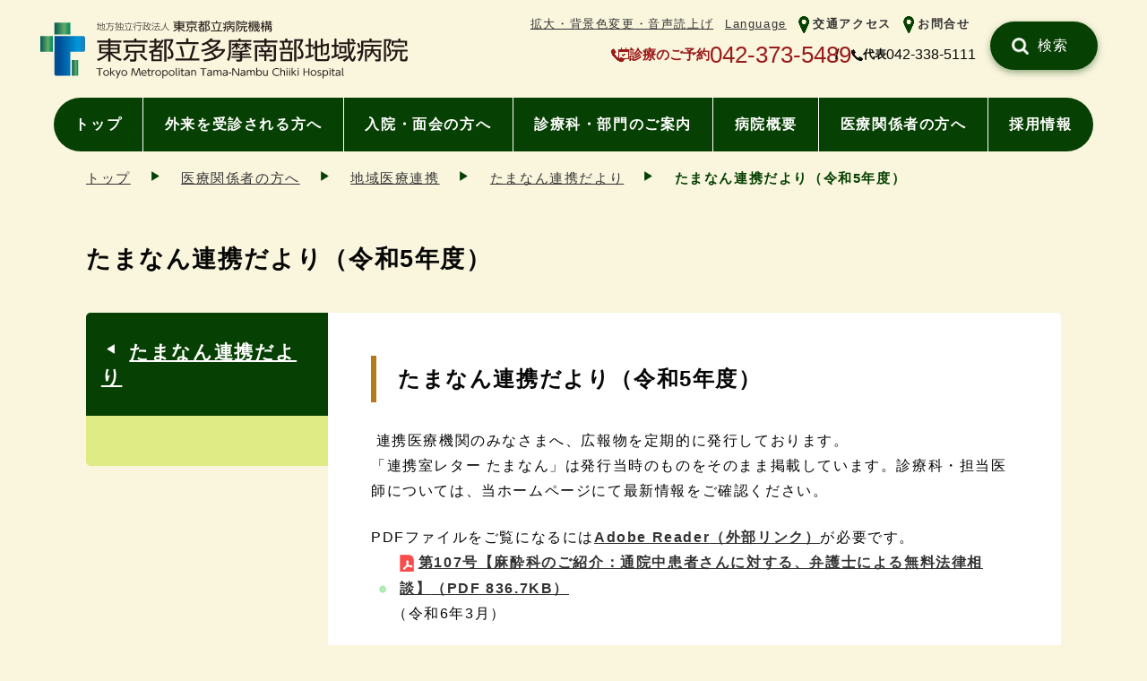

--- FILE ---
content_type: text/html
request_url: https://www.tmhp.jp/tamanan/relation/medical_cooperation/renkeiletter/renkeiletter2023.html
body_size: 4276
content:
<!doctype html>
<html lang="ja">
<head prefix="og: http://ogp.me/ns# fb: http://ogp.me/ns/fb# article: http://ogp.me/ns/article#">
<meta charset="UTF-8">
<meta name="viewport" content="width=device-width">
<title>たまなん連携だより（令和5年度） | 多摩南部地域病院 | 東京都立病院機構</title>
<meta name="date" content="2024-04-01T00:00:00+09:00">
<meta name="description" content="たまなん連携だより（令和5年度） 連携医療機関のみなさまへ、広報物を定期的に発行しております。「連携室レター たまなん」は発行当時のものをそのまま掲載しています。診療科・担当医師については、当ホームページにて最新情報をご確認ください。PDFファイルをご覧になるにはAdobe Readerが必要です。第107号【麻酔科のご紹介：通院中患者さんに対する、弁護士による無料法律相談】...">
<meta name="twitter:card" content="summary_large_image">
<meta property="og:site_name" content="多摩南部地域病院">
<meta property="og:type" content="article">
<meta property="og:url" content="https://www.tmhp.jp/tamanan/relation/medical_cooperation/renkeiletter/renkeiletter2023.html">
<meta property="og:title" content="たまなん連携だより（令和5年度） | 多摩南部地域病院 | 東京都立病院機構">
<meta property="og:description" content="たまなん連携だより（令和5年度） 連携医療機関のみなさまへ、広報物を定期的に発行しております。「連携室レター たまなん」は発行当時のものをそのまま掲載しています。診療科・担当医師については、当ホームページにて最新情報をご確認ください。PDFファイルをご覧になるにはAdobe Readerが必要です。第107号【麻酔科のご紹介：通院中患者さんに対する、弁護士による無料法律相談】...">
<meta property="og:image" content="https://www.tmhp.jp/tamanan/shared/images.bv/relation_menu_img/att_0000001.jpg">
<link rel="canonical" href="https://www.tmhp.jp/tamanan/relation/medical_cooperation/renkeiletter/renkeiletter2023.html">
<!--modules/module_head.tpl-->
<link rel="shortcut icon" href="/favicon.ico">
<link href="/exis/css/reset.css" rel="stylesheet">
<link href="/exis/css/style.css" rel="stylesheet">
<link href="/exis/css/contents.css" rel="stylesheet">
<link href="/exis/css/page.css" rel="stylesheet">
<script src="/exis/js/jquery-3.6.0.min.js"></script>
<script src="/exis/js/spmenu.js"></script>
<script src="/exis/js/gotop.js"></script>
<script src="/exis/js/newslist.js"></script>
<script src="/exis/js/fixlink.js"></script>
<script src="/exis/js/ga.js"></script>
<!-- 画像表示一時対応用css -->
<link href="/tamanan/css/img.css" rel="stylesheet">


</head>
<body class="page natural">
<!--modules/module_ga_noscript.tpl--><!-- Google Tag Manager (noscript) -->
<noscript><iframe src="https://www.googletagmanager.com/ns.html?id=GTM-54FFS2X" height="0" width="0" style="display:none;visibility:hidden"></iframe></noscript>
<!-- End Google Tag Manager (noscript) -->

  <!-- noscript -->
  <noscript>
    <p class="noscript">本サイトではJavaScriptを使用したコンテンツ・機能を提供しています。JavaScriptを有効にするとご利用いただけます。</p>
  </noscript>
  <!-- スキップリンク -->
  <p><a href="#contents_area" class="skip">本文へ移動</a></p>
  <!-- ▽ ヘッダー -->
  <header class="container">
<!--modules/module_header.tpl-->
<div class="site_ttl">
      <p class="logo"><a href="/tamanan/">
        <img src="/tamanan/shared/files/002094/logo_tamanan.svg" alt="東京都立多摩南部地域病院" height="48" width="200">
      </a></p>
    </div>
    <div class="sp_menu">
      <ul class="assist">
<!--modules/module_assist_headerlink.tpl-->        <li class="pc"><a href="https://www4.zoomsight-sv2.jp/TMHP/controller/index.html#https://www.tmhp.jp/tamanan/index.html">拡大・背景色変更・音声読上げ</a></li>
        <li class=""><a href="/tamanan/en/">Language</a></li>
        <li class="assist_ico "><img src="/tamanan/shared/files/002094/ico_access_green.png" alt=""><a href="/tamanan/about/facility_information/access.html">交通アクセス</a></li>
        <li class="assist_ico "><img src="/tamanan/shared/files/002094/ico_access_green.png" alt=""><a href="/tamanan/enquete/contact.html">お問合せ</a></li>

      </ul>
    </div>
    <ul class="head_contact">
      <li class="appoint_tel">
      <img src="/exis/img/ico_tel2_red.png" alt="予約電話">
      <span>診療のご予約</span>
      <span class="tel_link">042-373-5489</span>      </li>
      <li class="switch_tel">
      <img src="/exis/img/ico_tel_bk.png" alt="電話番号">
      <span>代表</span>
      <span class="tel_link">042-338-5111</span>      </li>
    </ul>
    <div class="site_search head_search clearboth">
      <form name="site_search" action="/cgi-bin/searchform/search.cgi" method="POST" class="search_form">
        <input type="text" name="q" value="" class="search_txt" title="サイト内検索">
        <input type="submit" value="検索" class="search_submit">
      </form>
      <p>例）生活習慣病</p>
    </div>
    <ul class="nav nav_type01">
      <li class="pc"><a href="/tamanan/index.html">トップ</a></li>
      <li class=""><a href="/tamanan/outpatient/index.html">外来を受診される方へ</a></li>
      <li class=""><a href="/tamanan/inpatient/index.html">入院・面会の方へ</a></li>
      <li class=""><a href="/tamanan/section/index.html">診療科・部門のご案内</a></li>
      <li class=""><a href="/tamanan/about/index.html">病院概要</a></li>
      <li class=""><a href="/tamanan/relation/index.html">医療関係者の方へ</a></li>
      <li class=""><a href="/tamanan/recruit/index.html">採用情報</a></li>
    </ul>

  </header>
  <div id="contents_area">
    <ul class="breadcrumbs container">
<li><a href="/tamanan/index.html">トップ</a></li><li><a href="/tamanan/relation/index.html">医療関係者の方へ</a></li><li><a href="/tamanan/relation/medical_cooperation/index.html">地域医療連携</a></li><li><a href="/tamanan/relation/medical_cooperation/renkeiletter.html">たまなん連携だより</a></li><li>たまなん連携だより（令和5年度）</li>    </ul>

    <script type="application/ld+json">
    {
      "@context": "https://schema.org",
      "@type": "BreadcrumbList",
      "itemListElement": [
	  {
        "@type": "ListItem",
        "position": 1,
        "name": "多摩南部地域病院",
        "item": "https://www.tmhp.jp/tamanan/index.html" 
      },
	  {
        "@type": "ListItem",
        "position": 2,
        "name": "医療関係者の方へ",
        "item": "https://www.tmhp.jp/tamanan/relation/index.html" 
      },
	  {
        "@type": "ListItem",
        "position": 3,
        "name": "地域医療連携",
        "item": "https://www.tmhp.jp/tamanan/relation/medical_cooperation/index.html" 
      },
	  {
        "@type": "ListItem",
        "position": 4,
        "name": "たまなん連携だより",
        "item": "https://www.tmhp.jp/tamanan/relation/medical_cooperation/renkeiletter.html" 
      },
      {
        "@type": "ListItem",
        "position": 5,
        "name": "たまなん連携だより（令和5年度）" 
      }
      ]
    }
    </script>


    <h1 class="h1_base container"><span>たまなん連携だより（令和5年度）</span></h1>
    <div class="contents">
      <div class="main">
<h2 class="article">たまなん連携だより（令和5年度）</h2><p> 連携医療機関のみなさまへ、広報物を定期的に発行しております。<br class="firstChild lastChild empty">「連携室レター たまなん」は発行当時のものをそのまま掲載しています。診療科・担当医師については、当ホームページにて最新情報をご確認ください。</p><div class="column_rounded clearfix">PDFファイルをご覧になるには<a href="http://get.adobe.com/jp/reader/" target="_blank" class="popup externalLink lastChild external another" rel="noopener noreferrer">Adobe Reader<span class="ex_link">（外部リンク）</span></a>が必要です。</div><ul class="disc"><li><a href="/tamanan/guide/files/15018/015018/att_0000026.pdf" class="pdf">第107号【麻酔科のご紹介：通院中患者さんに対する、弁護士による無料法律相談】<span class="filestatus">（PDF 836.7KB）</span></a>（令和6年3月）</li><li><a href="/tamanan/guide/files/15018/015018/att_0000025.pdf" class="pdf">第106号【婦人科のご紹介：放射線科のご紹介】<span class="filestatus">（PDF 6.8MB）</span></a>（令和6年2月）</li><li><a href="/tamanan/guide/files/15018/015018/att_0000022.pdf" class="pdf">第105号【本年もよろしくお願いいたします！：エコーハンズオンセミナー『肝臓』開催！】<span class="filestatus">（PDF 602.2KB）</span></a>（令和6年1月）</li><li><a href="/tamanan/guide/files/15018/015018/att_0000021.pdf" class="pdf">第104号【地域の皆様に満足いただける眼科診療を心掛けています！：リンパ浮腫複合的治療を開始しました！】<span class="filestatus">（PDF 548.5KB）</span></a>（令和5年12月）</li><li><a href="/tamanan/guide/files/15018/015018/att_0000020.pdf" class="pdf">第103号【小児科は救急外来・専門外来の充実に努めています！：入院から退院後まで切れ目のない栄養管理に取り組んでいます！】<span class="filestatus">（PDF 1.8MB）</span></a>（令和5年11月）</li><li><a href="/tamanan/guide/files/15018/015018/att_0000019.pdf" class="pdf">第102号【泌尿器科 ダビンチ手術と放射線治療・当院でストーマを造った方へストーマケア外来でフォローしています】<span class="filestatus">（PDF 1.5MB）</span></a>（令和5年10月）</li><li><a href="/tamanan/guide/files/15018/015018/att_0000018.pdf" class="pdf">第101号【ダビンチ手術を開始しました！・病院SNSについて】<span class="filestatus">（PDF 1.5MB）</span></a>（令和5年9月）</li><li><a href="/tamanan/guide/files/15018/015018/att_0000017.pdf" class="pdf">第100号【突然見つかった高血糖患者さんもぜひご紹介ください！・待機時間の短縮と緊急時対応の準備に努めています！】<span class="filestatus">（PDF 480.7KB）</span></a>（令和5年8月）</li><li><a href="/tamanan/guide/files/15018/015018/att_0000014.pdf" class="pdf">第99号【疾病・病診連携を一層発展させていきます！・薬剤師による外来化学療法中の患者への指導・説明】<span class="filestatus">（PDF 1.1MB）</span></a>（令和5年7月）</li><li><a href="/tamanan/guide/files/15018/015018/att_0000013.pdf" class="pdf">第98号【手術支援ロボット「ダビンチ」導入・「条件付きMRI対応ペースメーカ利用患者」の共同利用MRI検査】<span class="filestatus">（PDF 831.3KB）</span></a>（令和5年6月）</li><li><a href="/tamanan/guide/files/15018/015018/att_0000012.pdf" class="pdf">第97号【大腸内視鏡女性医師希望枠の新設・医師の人事異動情報について】<span class="filestatus">（PDF 764.5KB）</span></a>（令和5年5月）</li><li><a href="/tamanan/guide/files/15018/015018/att_0000011.pdf" class="pdf">第96号【呼吸器内科のご紹介・フットケア外来のご紹介】<span class="filestatus">（PDF 943.7KB）</span></a>（令和5年4月）</li></ul><p><a href="/tamanan/relation/medical_cooperation/renkeiletter.html" class="link_normal">最新の年度に戻る</a></p><!-- no_item -->
      </div>
      <div class="sub">
        <h2 class="sub_cate_h2"><a href="/tamanan/relation/medical_cooperation/renkeiletter.html">たまなん連携だより</a></h2>
                <ul class="sub_cate_ul">
        </ul>

      </div>
    </div>
  </div>
  <footer>
<!--modules/topsite_module_footer.tpl-->
<p id="gotoTop" class="container"><a href="#top"><img src="/exis/img/gotop_green.png" alt="ページの先頭へ"></a></p>

    <div class="footer_inner container">
      <div class="footer_hospitals">
        <h2>病院一覧</h2>
        <ul>
          <li>
              <a href="/hiroo/">広尾病院  </a>
          </li>
          <li>
              <a href="/okubo/">大久保病院</a>
          </li>
          <li>
              <a href="/ohtsuka/">大塚病院</a>
          </li>
          <li>
            <a href="/komagome/">駒込病院</a>
          </li>
          <li>
            <a href="/toshima/">豊島病院</a>
          </li>
          <li>
            <a href="/ebara/">荏原病院</a>
          </li>
          <li>
            <a href="/bokutoh/">墨東病院</a>
          </li>
          <li>
            <a href="/tama/">多摩総合医療センター</a>
          </li>
          <li>
            <a href="/tamahoku/">多摩北部医療センター</a>
          </li>
          <li>
            <a href="/tobu/">東部地域病院</a>
          </li>
          <li>
            <a href="/tamanan/">多摩南部地域病院</a>
          </li>
          <li>
            <a href="/shinkei/">神経病院</a>
          </li>
          <li>
            <a href="/shouni/">小児総合医療センター</a>
          </li>
          <li>
            <a href="/matsuzawa/">松沢病院</a>
          </li>
          <li class="kikou_link">
            <a href="/">東京都立病院機構</a>
          </li>
        </ul>
      </div>

      <div class="footer_nav">
        <ul class="footer_nav01">
          <li><a href="/tamanan/outpatient/index.html">外来を受診される方へ</a></li>
          <li><a href="/tamanan/inpatient/index.html">入院・面会の方へ</a></li>
          <li><a href="/tamanan/section/index.html">診療科・部門のご案内</a></li>
          <li><a href="/tamanan/about/index.html">病院概要</a></li>
        </ul>
        <ul class="footer_nav02">
          <li><a href="/tamanan/relation/index.html">医療関係者の方へ</a></li>
          <li><a href="/tamanan/recruit/index.html">採用情報</a></li>
          <li><a href="/tamanan/about/facility_information/access.html">交通アクセス</a></li>
          <li><a href="/tamanan/enquete/contact.html">お問合せ</a></li>
        </ul>
      </div>

	<div class="fotter_profile">
	<div class="footer_logo">
          <p class="logo"><img src="/tamanan/shared/files/001977/w_logo_tamanan.svg" alt="東京都立多摩南部地域病院" height="48" width="200"></p>
        </div>
        <ul class="footer_inquiry">
          <li class="fotter_add">〒206-0036 東京都多摩市中沢2-1-2</li>
          <li class="appoint_tel">
          <img src="/exis/img/ico_tel2_red.png" alt="予約電話">
          <span>診療のご予約</span>
          <span class="tel_link">042-373-5489</span>          </li>
          <li class="switch_tel">
          <img src="/exis/img/ico_tel_bk.png" alt="電話番号">
          <span>代表</span>
          <span class="tel_link">042-338-5111          </span></li>
        </ul>
      </div>

    </div>

    <div class="footer_sub">
      <div class="footer_sub_inner">
        <ul class="footer_sub_nav">
          <li><a href="/tamanan/about/others/sitepolicy.html">サイトポリシー</a></li>
          <li><a href="/tamanan/about/about_the_hospital_site/sitemap.html">サイトマップ</a></li>
          <li><a href="/tamanan/about/about_hospital/kojinjoho.html">プライバシーポリシー</a></li>
          <li><a href="/tamanan/about/about_the_hospital_site/link.html">リンク集</a></li>
        </ul>
        <p class="copyright">© TOKYO METROPOLITAN HOSPITAL ORGANIZATION All Rights Reserved.</p>
      </div>
    </div>


  </footer>
  <script>

  </script>
<script src="/exis/js/getpdf.js"></script>
</body>
</html>

--- FILE ---
content_type: text/javascript
request_url: https://www.tmhp.jp/exis/js/newslist.js
body_size: 283
content:
$(function(){
  var $newsCont = ('.news_cont');
  var $newsContLi = ('.news_cont > li');
  var $newsNoneCode = (
    '<ul class="news_cont"><li class="news_none">新着情報はありません。</li></ul>'
  );
  var $resultNoneCode = (
    '<li class="news_none">検索結果は0件です。</li>'
  );
  var $newsMoreCode = (
    '<a class="link_more" href="javascript:void(0)">もっと見る</a>'
  );

  var newsMore;
  var newsShow = 20;

  if( $('body').hasClass('news_list') ) {
    // 0件ならメッセージ表示、21件以上ならもっと見るボタン設置・21件目以降非表示
    if( $('body').hasClass('search_result') && !($($newsContLi).length) ) {
      var param = $(location).attr('search');
      if( !(param) ) {
        $($newsCont).prepend($resultNoneCode);
      }
    } else if( !($($newsCont).length) ){
      if( $('body').hasClass('nursing') ){
        $('.contents').prepend($newsNoneCode);
      } else {
        $('.main').prepend($newsNoneCode);
      }
    } else if( $($newsContLi).length > 20 ) {
      $('.news_cont > li:nth-child(n+ '+(newsShow + 1)+')').hide();
      $($newsCont).after($newsMoreCode);
      newsMore = ('.link_more');
    }
    
    // もっと見るボタンで20件ずつ表示、最後まで表示したらもっと見るボタンを削除
    $(newsMore).on( 'click' , function(){
      newsShow = newsShow + 20;
      $('.news_cont > li:nth-child(-n+ '+(newsShow)+')').show();

      if (newsShow >= $($newsContLi).length) {
        $(newsMore).remove();
      }
      return false;
    });
  }

});


--- FILE ---
content_type: image/svg+xml
request_url: https://www.tmhp.jp/tamanan/shared/files/001977/w_logo_tamanan.svg
body_size: 29064
content:
<?xml version="1.0" encoding="UTF-8"?><svg xmlns="http://www.w3.org/2000/svg" xmlns:xlink="http://www.w3.org/1999/xlink" viewBox="0 0 1373.55 218"><defs><style>.cls-1{fill:url(#_称未設定グラデーション_105);}.cls-2{fill:url(#_称未設定グラデーション_128);}.cls-3{fill:#fff;}.cls-4{fill:#231815;}.cls-5{fill:url(#_称未設定グラデーション_128-3);}.cls-6{fill:url(#_称未設定グラデーション_128-2);}</style><linearGradient id="_称未設定グラデーション_128" x1="52.92" y1="29.5" x2="112.45" y2="29.5" gradientTransform="matrix(1, 0, 0, 1, 0, 0)" gradientUnits="userSpaceOnUse"><stop offset="0" stop-color="#005855"/><stop offset=".62" stop-color="#66ac66"/><stop offset=".67" stop-color="#55a665"/><stop offset=".82" stop-color="#279764"/><stop offset=".93" stop-color="#0a8e63"/><stop offset="1" stop-color="#008b63"/></linearGradient><linearGradient id="_称未設定グラデーション_105" x1="70.73" y1="133.02" x2="184.92" y2="133.02" gradientTransform="matrix(1, 0, 0, 1, 0, 0)" gradientUnits="userSpaceOnUse"><stop offset="0" stop-color="#004e96"/><stop offset=".62" stop-color="#0098d8"/><stop offset=".68" stop-color="#0a8fce"/><stop offset=".86" stop-color="#2779b6"/><stop offset=".97" stop-color="#3271ad"/></linearGradient><linearGradient id="_称未設定グラデーション_128-2" x1="0" y1="87.89" x2="46.89" y2="87.89" gradientTransform="translate(-64.45 111.34) rotate(-90)" xlink:href="#_称未設定グラデーション_128"/><linearGradient id="_称未設定グラデーション_128-3" x1="118.47" y1="178.15" x2="141.92" y2="178.15" gradientTransform="translate(-47.95 308.34) rotate(-90)" xlink:href="#_称未設定グラデーション_128"/></defs><g id="f8f4e7"><rect class="cls-3" width="1373.55" height="218"/><rect class="cls-3" width="1373.55" height="218"/></g><g id="_イヤー_1のコピー_2"><g><g><g><path class="cls-4" d="M221.26,30.14c-4.8,1.75-7.69,2.5-10.26,3.12l-.17-1.99c1.99-.41,3.19-.72,4.53-1.06v-13.86h-4.63v-1.68h4.63V6.05h1.85V14.67h3.88v1.68h-3.88v13.31c1.51-.45,2.61-.82,3.88-1.3l.17,1.78Zm9.95-14.65V5.98h1.82V15.01l7.96-2.06c0,2.61,0,10.57-.48,12.6-.38,1.65-1.48,2.54-3.19,2.54h-2.44l-.34-1.89,2.78,.07c1.06,.03,1.41-.86,1.48-1.13,.41-1.61,.41-9.88,.41-10.02l-6.18,1.61v13.49h-1.82v-13.01l-5.59,1.44v15.03c0,1.13,.93,1.3,1.51,1.3h10.81c1.2,0,1.44-.17,1.75-.96,.41-1.1,.58-3.16,.62-4.74l1.89,.65c-.34,6.49-1.51,6.79-3.91,6.79h-11.53c-2.99,0-2.99-1.82-2.99-2.58v-15.03l-4.15,1.1-.41-1.61,4.56-1.17V9.14h1.85v7.83l5.59-1.48Z"/><path class="cls-4" d="M272.54,18.78c-.93,12.63-.96,13.18-1.92,15.89-.89,2.58-3.5,2.68-5.01,2.68h-5.32l-.38-1.99,5.7,.03c.96,0,2.4,.04,3.12-1.23,1.23-2.23,1.72-13.18,1.72-13.62h-13.35c-.38,3.64-1.13,11.19-10.77,16.95l-1.44-1.78c9.92-5.56,10.33-11.7,10.74-22.92h-10.6v-1.78h14.65V5.91h2.02v5.08h14.76v1.78h-18.8c-.1,3.26-.24,4.8-.38,6h15.27Z"/><path class="cls-4" d="M290.66,6.57c-.89,2.06-2.47,4.02-4.12,5.77,2.74,5.87,2.74,13.62,2.74,14.86,0,6.62-1.44,10.12-5.83,10.12h-2.5l-.38-1.82,3.09,.04c3.64,.04,3.91-4.8,3.91-7.89,0-1.78-.24-4.91-.41-6.62-1.17,1.92-3.74,5.15-7.38,7.96l-1.06-1.41c2.99-2.16,6.62-6.28,8.1-8.78-.07-.41-.41-2.5-1.58-5.15-2.64,2.33-4.22,3.09-5.32,3.64l-.89-1.41c1.06-.51,2.85-1.37,5.42-3.74-.72-1.31-2.06-3.5-3.88-4.84l1.24-1.27c1.06,1,2.33,2.16,3.95,4.84,2.27-2.47,2.99-4.02,3.36-4.84l1.54,.55Zm16.03,20.38c1.23,1.85,3.43,6.07,4.43,9.71l-1.75,.62c-.21-.75-.52-1.71-1.2-3.43-1.41,.41-10.4,2.09-18.05,2.85l-.31-1.78c3.33-.27,6.42-.65,9.74-1.13v-8.68h-8.17V12.23h8.17V5.95h1.78v6.28h8.41v12.87h-8.41v8.44c3.4-.48,5.73-.99,6.21-1.13-1.1-2.44-1.85-3.6-2.5-4.67l1.65-.79Zm-7.14-13.04h-6.35v9.5h6.35V13.91Zm8.37,0h-6.59v9.5h6.59V13.91Z"/><path class="cls-4" d="M331.89,33.95c2.64-6.83,4.15-12.15,5.32-19.15l1.99,.48c-1.41,7.76-2.92,12.9-5.18,18.67h11.01v1.78h-31.43v-1.78h18.29Zm-1.61-28v4.77h13.18v1.82h-28.38v-1.82h13.18V5.95h2.02Zm-7.68,25.77c-.38-5.56-1.89-11.12-3.64-15.65l1.82-.55c1.58,4.12,3.47,11.15,3.84,15.89l-2.02,.31Z"/><path class="cls-4" d="M347.48,24.07c4.63-3.26,7.38-7.62,8.99-10.77l1.51,.82c-.48,.96-1.41,2.81-3.5,5.59v17.67h-1.95v-15.3c-2.3,2.43-3.64,3.33-4.43,3.88l-.62-1.89Zm9.57-17.4c-3.95,6.42-7.24,8.48-8.61,9.33l-.72-1.89c3.16-1.68,6.18-5.42,7.79-8.31l1.54,.86Zm22.27,11.94h-5.83v16.23c0,.79-.03,2.54-2.33,2.54h-5.52l-.31-2.06,5.32,.1c.76,0,.89-.17,.89-.96v-15.85h-12.66v-1.75h20.45v1.75Zm-1.37-9.27h-17.64v-1.82h17.64v1.82Z"/><path class="cls-4" d="M397.72,31.27c-3.05,.99-12.59,2.88-15.13,3.19l-.38-1.89c.48-.03,1.2-.13,1.89-.24V15.14h1.75v16.88c.96-.14,2.54-.41,3.6-.62V9.21h-7.24v-1.72h15.17v1.72h-6.14v8.23h4.87v1.75h-4.87v11.87c2.81-.51,4.6-.96,6.38-1.44l.1,1.65Zm15.82-19.49v1.78h-2.61c-.17,1.95-.82,10.12-4.91,16.13,1.34,1.58,3.33,3.53,7.45,6.04l-1.06,1.65c-4.29-2.54-6.31-4.67-7.58-6.18-3.23,3.71-6.93,5.42-8.75,6.25l-1.24-1.58c2.09-.79,5.77-2.33,8.82-6.18-1.41-1.99-3.26-5.49-4.29-10.6-1.1,1.86-1.89,2.85-2.54,3.67l-1.58-1.03c3.74-4.87,5.77-9.57,6.45-15.75l2.02,.24c-.21,1.34-.48,2.88-1.27,5.56h11.08Zm-11.67,1.78c-.31,.86-.69,1.82-1.3,3.19,1.1,6.62,3.09,9.61,4.22,11.32,1.72-2.68,3.74-7.44,4.32-14.51h-7.24Z"/><path class="cls-4" d="M421.96,20.57c-2.23-1.99-3.74-2.95-5.7-3.98l.93-1.54c2.44,1.2,3.91,2.2,6,3.91l-1.24,1.61Zm-5.63,15.2c2.71-3.4,5.32-8.1,7-12.39l1.48,1.23c-1.54,3.74-4.46,9.54-6.97,12.63l-1.51-1.48Zm7.58-23.95c-1.34-1.06-3.88-2.92-6.21-3.98l1-1.54c2.92,1.3,5.52,3.29,6.35,3.91l-1.13,1.61Zm16.75,14.07c1.72,1.75,3.77,4.12,7.31,10.67l-1.78,1.06c-.34-.82-.58-1.48-1.61-3.19-4.15,.75-15.99,1.65-19.32,1.68l-.38-1.89c1.51,0,1.82,0,2.5-.04,.27-.45,2.85-4.94,5.59-11.87h-7.76v-1.75h10.26v-7.38h-8.82v-1.75h8.82V5.95h1.92v5.49h9.47v1.75h-9.47v7.38h10.57v1.75h-13c-1.75,4.22-3.54,8.31-5.46,11.77,10.98-.65,12.22-.72,14.21-1.06-1.72-2.71-2.68-4.15-4.43-6.07l1.37-1.06Z"/><path class="cls-4" d="M467.61,5.88v4.19c0,4.8,1.37,11.46,3.81,15.78,2.54,4.5,6.87,7.65,11.32,9.88l-1.51,1.75c-8.51-4.97-12.9-10.15-14.58-20.49-.76,5.42-3.05,14.69-15.2,20.21l-1.23-1.72c4.15-1.99,9.57-5.32,12.15-10.64,1.99-4.15,3.16-10.6,3.16-14.72V5.88h2.1Z"/></g><g><path class="cls-4" d="M540.63,7.43h-19.74v3.06h16.48V27.23h-13.63c4.72,4.95,12.18,8.64,17.41,10.26l-2.19,3.55c-2.19-.9-11.2-4.64-18.06-12.29v13.19h-3.74v-13.19c-4.2,5.18-11.2,9.54-18.06,12.34l-2.24-3.51c6.82-2.43,13.07-5.85,17.46-10.35h-13.54V10.49h16.38v-3.06h-19.74v-3.37h19.74V.18h3.74v3.87h19.74v3.37Zm-36.27,6.17v3.78h12.79v-3.78h-12.79Zm0,6.71v3.87h12.79v-3.87h-12.79Zm29.45-6.71h-12.93v3.78h12.93v-3.78Zm0,6.71h-12.93v3.87h12.93v-3.87Z"/><path class="cls-4" d="M543.6,37.77c1.87-1.17,6.3-3.92,10.18-9.9l3.46,1.84c-2.24,3.37-5.56,7.47-10.83,11.03l-2.8-2.97Zm43.64-30.11h-43.22v-3.55h19.42V.09h4.01V4.1h19.79v3.55Zm-4.85,18.36h-14.94v12.24c0,2.25-.7,3.83-3.92,3.83h-6.95l-.93-3.87,6.49,.04c1.36,0,1.59-.13,1.59-1.35v-10.9h-14.94V11.39h33.61v14.63Zm-3.78-11.3h-26.05v7.97h26.05v-7.97Zm-2.05,13.01c3.69,4.77,6.82,7.29,10.83,9.59l-2.57,3.15c-5.18-2.97-8.45-6.39-11.72-10.89l3.46-1.85Z"/><path class="cls-4" d="M616.74,3.55c-1.45,2.48-3.69,6.39-6.82,10.22h5.46v3.24h-8.36c-1.59,1.58-2.71,2.57-4.85,4.14h10.78v19.99h-18.34v-15.3c-.98,.49-1.45,.76-3.18,1.58l-1.59-3.06c5.79-2.66,8.36-4.28,12.18-7.34h-11.58v-3.24h9.38V7.74h-7.93v-3.24h7.93V.18h3.64V4.5h6.67v3.02c.93-1.44,1.68-2.7,3.03-5.45l3.55,1.48Zm-7.28,20.71h-11.25v5.22h11.25v-5.22Zm0,8.19h-11.25v5.53h11.25v-5.53Zm-4.02-18.68c2.29-2.57,3.03-3.69,4.62-6.03h-6.58v6.03h1.96Zm27.91-9.14c-1.77,5.36-4.81,10.62-5.88,12.42,5.04,4.59,6.54,8.28,6.54,12.2,0,7.97-5.32,7.97-7.33,7.97h-3.31l-.46-3.69,3.27,.05c1.77,.05,3.82-.32,3.82-4.1,0-4.46-2.43-7.79-6.81-11.84,2.89-5.31,4.1-7.56,5.97-13.01h-7.89V41.95h-3.73V1.35h15.82v3.29Z"/><path class="cls-4" d="M662.56,36.37c1.45-3.91,4.34-11.7,6.3-23.49l4.2,.72c-1.87,9.27-3.55,15.17-6.49,22.77h14v3.65h-43.22v-3.65h25.2Zm-1.73-36.37V6.8h17.92v3.64h-39.63v-3.64h17.64V0h4.06Zm-11.76,33.85c-.7-8.96-3.27-16.43-4.29-19.45l3.78-.94c2.05,5.58,3.92,12.74,4.72,19.8l-4.2,.59Z"/><path class="cls-4" d="M690.79,4.32h14.8V.27h3.83V4.32h17.74v3.33h-32.67v11.75c0,7.38-1.26,16.07-6.86,22.42l-2.99-2.75c2.61-3.11,4.72-6.35,5.79-13.6-.79,.45-3.31,1.71-6.54,3.15l-.65-3.96c2.94-.99,5.65-2.21,7.51-3.06,.05-.86,.05-1.76,.05-2.16V4.32Zm-4.85,13.19c-.46-3.02-1.87-6.71-2.66-8.46l3.08-1.21c.98,1.93,2.38,5.18,3.03,8.46l-3.46,1.21Zm39.54,2.12v18.77c0,.95,0,3.47-3.5,3.47h-5.65l-.65-3.6h4.1c1.49,0,2.01-.09,2.01-1.66v-13.91h-8.68c1.08,2.61,2.71,5.72,8.45,9.41l-2.24,2.88c-3.18-2.48-6.3-5.31-8.5-10.04-1.07,3.24-2.57,6.66-7.33,10.22l-2.19-2.93c4.62-2.97,6.02-6.25,6.86-9.54h-7.19v19.17h-3.69V19.63h11.43c.23-1.76,.28-3.33,.33-4.82h-13.26v-3.2h31.37v3.2h-14.66c-.09,1.58-.14,2.88-.46,4.82h13.44Z"/><path class="cls-4" d="M744.46,1.53v3.06c-1.08,3.96-1.87,5.76-4.11,10.9,4.11,4.77,4.11,9.72,4.11,10.62,0,1.35,0,6.62-5.41,6.62h-2.33l-.56-3.6h2.43c2.1,0,2.33-2.16,2.33-3.51,0-3.47-1.77-7.16-4.15-9.99,1.36-2.7,2.99-6.44,3.97-10.85h-5.37V41.95h-3.69V1.53h12.79Zm19.84,22.33v12.88c0,.77,0,1.49,1.36,1.49h2.52c1.54,0,2.1,0,2.33-6.08l3.69,.9c-.56,7.97-1.16,8.55-4.9,8.55h-5c-3.41,0-3.64-.94-3.64-4.28v-13.46h-4.62c-.23,13.06-8.12,16.52-12.61,17.96l-1.72-3.29c5.92-1.67,10.5-5.27,10.55-14.68h-7.14v-3.42h28.8v3.42h-9.61Zm-3.27-23.63V4.41h11.81V13.82h-3.64V7.74h-20.17v6.08h-3.59V4.41h11.81V.22h3.78Zm-11.25,15.35v-3.29h18.58v3.29h-18.58Z"/><path class="cls-4" d="M808.11,3.96c.56,.45,.7,.58,.93,.76,2.01-2.79,2.57-3.78,3.08-4.68l2.85,1.08c-1.36,2.25-3.22,4.59-3.92,5.45,.51,.5,1.4,1.35,1.91,1.94,2.66-3.33,2.9-3.65,3.5-4.54l2.52,1.3c-2.29,3.11-4.29,5.58-7.79,9.41,3.69-.22,3.92-.22,5.41-.36-.33-.99-.56-1.53-.89-2.3l2.66-.99c1.4,2.88,2.24,5.94,2.47,6.71l-2.89,1.17c-.23-1.17-.38-1.62-.56-2.25-1.03,.13-4.85,.5-5.23,.54,.28,.13,2.76,1.48,4.25,2.57l-1.68,1.98h5.88v3.15h-12.65c.42,2.3,1.03,4.5,2.15,6.93,2.61-2.34,3.41-3.82,4.53-5.54l3.22,1.44c-1.49,2.39-3.17,4.82-5.97,7.2,1.59,2.48,2.94,3.56,3.64,3.56,.93,0,1.59-1.22,2.71-5.58l2.99,2.2c-1.26,4.64-2.52,6.89-5.51,6.89-3.31,0-6.02-3.69-6.77-4.81-4.48,2.88-7.98,3.96-9.94,4.54l-1.59-3.1c1.91-.5,5.32-1.35,9.8-4.46-1.54-3.42-2.24-6.26-2.9-9.27h-8.96c0,1.04-.05,1.84-.09,2.88,3.31,1.39,5.41,2.7,7.79,4.55l-2.05,2.88c-2.52-2.43-5.46-3.96-5.97-4.23-.65,6.08-2.43,8.78-4.2,11.03l-2.75-2.61c2.85-3.74,3.59-7.02,3.69-14.5h-1.91v-2.7l-1.77,2.52c-.65-1.12-1.4-2.43-2.2-4.63v21.88h-3.45V21.52c-.84,3.96-2.24,7.51-3.78,10.22l-1.96-4.41c4.06-6.21,5.23-13.5,5.46-15.03h-4.76v-3.42h5.04V.13h3.45V8.87h3.69v3.42h-3.69v2.03c1.03,2.38,2.2,4.68,4.3,7.43h13.54c-1.21-7.34-1.63-14.18-1.68-21.61h3.74c-.05,6.93,.56,13.05,.75,14.72h.98c1.17-1.17,2.85-3.2,3.55-4.01-.56-.68-2.38-2.7-4.9-4.73l1.96-2.16Zm-8.54,7.92c1.59,3.29,2.15,5.63,2.43,6.84l-2.85,.99c-.19-.9-.28-1.31-.47-1.98-1.63,.18-9.52,.77-9.94,.81l-.42-2.83c.79,0,1.03,0,1.31-.05,.61-.63,1.68-1.8,3.92-4.5-.61-.63-2.71-2.84-5.32-4.91l2.01-2.12c.56,.4,.7,.5,1.12,.81,1.87-2.12,2.52-3.11,3.64-4.91l2.85,1.04c-1.77,2.7-3.03,4.18-4.43,5.67,.75,.72,1.44,1.39,2,2.07,2.33-2.84,2.85-3.69,3.55-4.73l2.47,1.53c-2.33,3.15-6.35,7.97-8.21,9.95,1.63-.05,2.8-.09,4.67-.23-.42-1.3-.66-1.8-.98-2.47l2.66-.99Zm12.14,5.36c-1.73,.13-3.18,.23-4.9,.36,.14,1.12,.42,2.92,.61,4.14h6.68c-.56-.36-2.48-1.58-4.06-2.38l1.68-2.12Z"/><path class="cls-4" d="M837.27,26.02c-1.12-1.66-2.29-3.37-3.5-5.9v21.74h-3.69V21.02c-1.77,5.85-4.2,9.45-5.23,10.94l-1.68-4.77c2.85-3.6,5.18-7.83,6.67-14.86h-5.79v-3.33h6.02V.18h3.69V9h4.81v3.33h-4.81v1.67c.42,1.04,2.05,4.81,5.7,8.73l-2.2,3.29Zm13.68-8.87h-12.88v-2.75h7.23v-3.29h-4.76v-2.57h4.76v-2.88h-6.16V2.88h6.16V.18h3.36V2.88h8.03V.18h3.41V2.88h6.02v2.79h-6.02v2.88h4.53v2.57h-4.53v3.29h7.14v2.75h-13.07v2.75h10.22v11.75h2.85v2.79h-2.85v4.23c0,2.02-.65,3.19-3.55,3.19h-5.6l-.42-3.42,4.72,.05c1.26,0,1.45-.23,1.45-1.22v-2.83h-16.71v7.43h-3.36v-7.43h-3.5v-2.79h3.5v-11.75h10.04v-2.75Zm0,5.4h-6.67v3.2h6.67v-3.2Zm0,5.76h-6.67v3.33h6.67v-3.33Zm5.74-22.64h-8.03v2.88h8.03v-2.88Zm0,5.45h-8.03v3.29h8.03v-3.29Zm-2.52,14.63h6.82v-3.2h-6.82v3.2Zm0,5.9h6.82v-3.33h-6.82v3.33Z"/></g></g><g><path class="cls-2" d="M53.86,6.89h57.64c.52,0,.95,.42,.95,.95V52.1H52.92V7.84c0-.52,.42-.95,.95-.95Z"/><path class="cls-1" d="M167.11,64.15c0-3.33-2.7-6.02-6.02-6.02H52.92V201.89c0,3.33,2.7,6.02,6.02,6.02h53.51V117.66h48.65c3.33,0,6.02-2.7,6.02-6.02v-47.49Z"/><path class="cls-6" d="M-6.32,64.45H53.21v45.95c0,.52-.42,.95-.95,.95H-5.37c-.52,0-.95-.42-.95-.95v-45.95h0Z" transform="translate(111.34 64.45) rotate(90)"/><path class="cls-5" d="M101.37,166.42h57.64c.52,0,.95,.42,.95,.95v22.5h-59.53v-22.5c0-.52,.42-.95,.95-.95Z" transform="translate(308.34 47.95) rotate(90)"/></g><g><path class="cls-4" d="M303.07,82.23h-41.15v6.38h34.34v34.91h-28.41c9.83,10.33,25.39,18.02,36.29,21.4l-4.57,7.42c-4.57-1.88-23.35-9.67-37.65-25.62v27.5h-7.78v-27.5c-8.76,10.79-23.35,19.9-37.65,25.72l-4.67-7.32c14.2-5.07,27.24-12.2,36.39-21.59h-28.21v-34.91h34.15v-6.38h-41.15v-7.04h41.15v-8.07h7.78v8.07h41.15v7.04Zm-75.59,12.86v7.88h26.66v-7.88h-26.66Zm0,13.98v8.07h26.66v-8.07h-26.66Zm61.39-13.98h-26.95v7.88h26.95v-7.88Zm0,13.98h-26.95v8.07h26.95v-8.07Z"/><path class="cls-4" d="M309.28,145.48c3.89-2.44,13.13-8.16,21.21-20.65l7.2,3.85c-4.67,7.04-11.58,15.58-22.57,23l-5.84-6.19Zm90.97-62.79h-90.09v-7.42h40.47v-8.35h8.37v8.35h41.25v7.42Zm-10.12,38.29h-31.13v25.53c0,4.69-1.46,7.98-8.17,7.98h-14.5l-1.95-8.07,13.52,.1c2.82,0,3.31-.28,3.31-2.82v-22.71h-31.13v-30.5h70.05v30.5Zm-7.88-23.56h-54.29v16.61h54.29v-16.61Zm-4.28,27.12c7.69,9.95,14.2,15.2,22.57,19.99l-5.35,6.57c-10.8-6.19-17.61-13.33-24.42-22.72l7.2-3.85Z"/><path class="cls-4" d="M461.72,74.16c-3.02,5.16-7.69,13.33-14.2,21.3h11.38v6.76h-17.41c-3.31,3.29-5.64,5.35-10.12,8.64h22.47v41.67h-38.24v-31.91c-2.04,1.03-3.02,1.6-6.62,3.29l-3.31-6.38c12.06-5.54,17.41-8.92,25.39-15.3h-24.13v-6.76h19.56v-12.57h-16.54v-6.76h16.54v-9.01h7.59v9.01h13.91v6.29c1.95-3,3.5-5.63,6.32-11.35l7.39,3.1Zm-15.18,43.17h-23.45v10.89h23.45v-10.89Zm0,17.08h-23.45v11.54h23.45v-11.54Zm-8.37-38.95c4.77-5.35,6.32-7.7,9.63-12.57h-13.72v12.57h4.09Zm58.18-19.05c-3.7,11.17-10.02,22.15-12.26,25.9,10.51,9.58,13.62,17.27,13.62,25.43,0,16.61-11.09,16.61-15.27,16.61h-6.91l-.97-7.7,6.81,.1c3.7,.09,7.98-.66,7.98-8.54,0-9.29-5.06-16.24-14.21-24.69,6.03-11.07,8.56-15.77,12.45-27.12h-16.44v77.81h-7.78V69.55h32.98v6.85Z"/><path class="cls-4" d="M557.24,142.58c3.02-8.17,9.05-24.4,13.13-48.99l8.76,1.5c-3.89,19.33-7.39,31.63-13.52,47.49h29.19v7.6h-90.09v-7.6h52.54Zm-3.6-75.83v14.17h37.36v7.6h-82.6v-7.6h36.78v-14.17h8.47Zm-24.52,70.58c-1.46-18.68-6.81-34.26-8.95-40.55l7.88-1.97c4.28,11.64,8.17,26.56,9.83,41.3l-8.76,1.22Z"/><path class="cls-4" d="M602.94,87.11c14.01-4.41,24.03-9.76,33.95-20.46l8.46,1.5c-1.26,1.78-2.04,3-4.47,5.35h32.2v6.29c-6.03,7.98-22.09,29.09-69.08,37.82l-2.72-7.41c18.39-3.19,27.05-6.76,32.79-9.29-2.82-3.29-8.37-8.82-13.43-12.86-6.42,3.47-10.41,4.79-13.91,5.91l-3.79-6.85Zm10.02,37.64c19.75-5.35,35.8-15.02,46.7-27.59l8.07,2.44c-1.46,1.97-2.72,3.47-6.71,7.42h29.19v6.57c-17.42,30.97-53.61,38.95-78.61,40.64l-2.33-7.98c8.17-.38,23.35-1.5,41.44-8.73-4.08-6.1-8.66-10.98-12.35-14.64-9.24,4.97-16.93,7.32-21.11,8.44l-4.28-6.57Zm20.24-44.68c-2.33,1.78-3.79,2.72-6.23,4.32,5.16,3.75,11.77,10.42,14.3,13.14,10.02-5.25,16.54-11.73,21.5-17.46h-29.58Zm19.85,33.51c-3.51,2.53-5.64,3.94-8.47,5.72,4.67,4.13,11.09,11.64,13.52,14.93,9.24-4.88,17.32-11.45,22.67-20.65h-27.73Z"/><path class="cls-4" d="M741.07,73.59v-6.38h7.98v6.38h39.79v6.47h-75.88v29.94c0,8.54,0,28.63-8.66,43.27l-6.52-5.91c3.12-5.25,7.3-12.86,7.3-37.45v-36.32h36Zm1.65,30.6c-3.31-2.82-4.47-4.04-6.23-6.38v12.01h-6.32v-12.67c-4.77,6.57-9.54,10.32-12.26,12.48l-3.8-5.07c5.54-3.66,9.34-7.04,13.72-12.11h-12.06v-5.25h14.4v-4.79h6.32v4.79h11.97v5.25h-10.6c3.21,3.38,7.39,6.38,8.85,7.51l-3.99,4.23Zm11.58,20.18h29.48v5.35h-29.48v5.07h34.93v5.82h-34.93v7.23c0,4.69-2.82,6.57-7.2,6.57h-13.23l-2.24-7.51,12.74,.19c2.24,0,2.24-1.22,2.24-2.44v-4.04h-32.49v-5.82h32.49v-5.07h-29.19v-5.35h29.19v-4.97c-5.94,.19-18.19,.38-27.24,.28l-1.56-5.53c17.71,.18,42.03-.1,58.96-3.66l3.21,5.54c-9.44,2.06-17.22,2.53-25.69,3.1v5.25Zm31.43-13.8c-3.02-2.16-9.24-6.57-14.5-13.79v12.76h-6.33v-12.2c-6.13,7.23-12.64,11.17-15.27,12.86l-3.99-4.51c2.72-1.32,10.02-4.97,17.41-13.23h-11.29v-5.25h13.13v-4.79h6.33v4.79h17.22v5.25h-14.59c2.33,2.81,7.3,8.16,15.86,12.39l-3.99,5.72Z"/><path class="cls-4" d="M845.64,67.02v8.17h40.86v7.32h-40.86v9.2h35.22v54.25c0,6.19-4.47,7.98-7.78,7.98h-15.18l-1.56-7.42,13.72,.09c1.65,0,2.72-.37,2.72-2.53v-45.33h-62.27v55.19h-8.07v-62.23h35.12v-9.2h-41.06v-7.32h41.06v-8.17h8.07Zm-18.39,45.42c-1.85-5.35-3.6-8.92-4.57-10.7l7.39-1.88c2.04,4.03,3.89,8.82,5.06,12.57h12.26c.88-1.69,2.63-4.97,4.86-12.48l7.59,1.32c-1.56,4.69-2.53,6.94-4.67,11.17h11.87v6.38h-21.7v8.92h21.7v6.38h-21.7v17.74h-7.68v-17.74h-21.31v-6.38h21.31v-8.92h-21.31v-6.38h10.9Z"/><path class="cls-4" d="M915.68,75.84v-8.73h7.88v8.73h19.94v6.76h-6.71c-.88,5.63-2.43,12.77-4.57,19.99h13.13v6.85h-51.66v-6.85h12.84c-.49-5.82-1.46-12.77-3.41-19.99h-7.78v-6.76h20.34Zm25.39,76.77h-42.52v-35.48h42.52v35.48Zm-7.69-28.72h-27.05v22.06h27.05v-22.06Zm-8.66-21.31c2.14-6.85,3.6-15.11,4.38-19.99h-18.68c1.65,6.76,2.82,12.2,3.79,19.99h10.51Zm24.22,51.53V69.46h33.27v6.38c-3.89,10.14-7.1,16.61-12.06,25.34,8.56,7.6,13.82,17.27,13.82,27.59,0,4.88-1.75,9.86-5.25,12.86-2.43,2.06-5.55,3.1-10.6,3.1h-7l-1.17-7.79,7.01,.19c6.13,.19,8.76-3.66,8.76-9.39,0-9.76-5.84-18.21-14.79-25.06,5.16-8.35,10.12-19.33,12.35-26.37h-16.35v77.81h-7.98Z"/><path class="cls-4" d="M1020.83,134.13c-6.62,3.01-22.09,7.42-29.28,8.82l-.88-8.07c2.72-.47,5.25-.84,12.55-2.63v-34.91h-12.06v-7.13h12.06v-23.09h7.98v23.09h9.63v7.13h-9.63v32.76c5.35-1.6,7-2.16,9.24-2.91l.39,6.94Zm27.73-41.86v-25.15h7.88v23.09l22.38-5.63c.49,15.39-1.17,34.25-1.56,36.23-.97,4.79-3.6,8.07-9.14,8.07h-7.49l-1.17-7.6,6.81,.09c2.82,0,3.4-1.4,3.99-3.57,.68-2.25,.78-7.98,1.07-24.03l-14.89,3.85v35.29h-7.88v-33.32l-13.52,3.47v39.7c0,1.78,1.17,2.53,3.5,2.53h30.46c1.94,0,3.02,0,4.08-2.72,.88-2.35,1.27-8.45,1.46-11.17l7.59,2.25c-.97,16.99-5.06,19.15-10.99,19.15h-34.93c-5.55,0-9.05-1.97-9.05-7.32v-40.45l-8.56,2.25-1.36-7.04,9.92-2.54v-22.05h7.88v19.99l13.52-3.38Z"/><path class="cls-4" d="M1116.35,131.69c-6.52,3.66-18.58,8.83-27.24,11.55l-1.17-8.35c2.82-.75,6.32-1.69,11.97-3.66v-32.57h-11.48v-7.32h11.48v-24.03h7.59v24.03h8.37v7.32h-8.37v29.75c4.96-1.88,6.61-2.72,8.85-3.94v7.23Zm-5.06,5.26c12.84-1.6,25.39-4.6,34.34-6.95l.29,6.95c-10.02,3.85-30.35,7.51-33.08,7.98l-1.56-7.98Zm67.23-55.28v7.13h-21.79c.39,16.05,.49,19.9,1.95,31.82,5.64-10.32,7.78-19.71,8.95-25.15l7.2,2.06c-3.41,15.95-8.86,25.9-14.21,33.97,1.56,7.6,5.16,14.27,6.81,14.27,2.24,0,4.96-10.6,5.74-13.7l6.72,3.66c-2.43,9.01-5.45,18.86-12.16,18.86-5.06,0-9.05-4.88-12.74-15.67-7.3,8.82-14.4,13.61-18.19,16.14l-6.42-5.72c4.77-2.91,13.62-8.45,22.28-19.53-2.63-12.29-3.5-28.44-3.79-41.01h-33.37v-7.13h33.18c-.1-6.01-.1-10.14-.1-14.36h7.68c0,2.35,.29,13.05,.29,14.36h21.99Zm-34.15,41.95h-26.17v-28.16h26.17v28.16Zm-7.01-21.87h-12.26v15.49h12.26v-15.49Zm33.28-20.18c-4.09-4.69-6.81-6.94-10.41-9.48l5.16-5.07c3.89,2.53,7.49,5.54,10.6,9.2l-5.35,5.35Z"/><path class="cls-4" d="M1199.71,75.75h30.84v-8.45h7.98v8.45h36.97v6.95h-68.1v24.49c0,15.39-2.63,33.51-14.3,46.74l-6.23-5.73c5.45-6.47,9.83-13.23,12.06-28.35-1.65,.94-6.91,3.57-13.62,6.57l-1.36-8.26c6.13-2.06,11.77-4.6,15.66-6.38,.1-1.78,.1-3.66,.1-4.51v-31.53Zm-10.12,27.5c-.97-6.29-3.89-13.98-5.55-17.64l6.42-2.53c2.04,4.03,4.96,10.79,6.32,17.64l-7.2,2.53Zm82.4,4.41v39.14c0,1.97,0,7.23-7.29,7.23h-11.77l-1.36-7.51h8.56c3.11,0,4.18-.19,4.18-3.47v-29h-18.1c2.24,5.44,5.64,11.92,17.61,19.62l-4.67,6.01c-6.62-5.16-13.13-11.08-17.71-20.93-2.24,6.76-5.35,13.89-15.27,21.31l-4.57-6.1c9.63-6.2,12.55-13.05,14.3-19.9h-14.98v39.98h-7.69v-46.37h23.84c.49-3.66,.58-6.94,.68-10.04h-27.63v-6.66h65.38v6.66h-30.55c-.2,3.29-.29,6.01-.97,10.04h28.02Z"/><path class="cls-4" d="M1311.57,69.93v6.38c-2.24,8.26-3.89,12.01-8.56,22.71,8.56,9.95,8.56,20.27,8.56,22.15,0,2.81,0,13.8-11.29,13.8h-4.86l-1.17-7.51h5.06c4.38,0,4.86-4.51,4.86-7.32,0-7.23-3.7-14.92-8.66-20.84,2.82-5.63,6.23-13.42,8.27-22.62h-11.19v77.52h-7.69V69.93h26.66Zm41.35,46.55v26.84c0,1.6,0,3.1,2.82,3.1h5.25c3.21,0,4.38,0,4.86-12.67l7.69,1.88c-1.17,16.61-2.43,17.83-10.22,17.83h-10.41c-7.1,0-7.59-1.97-7.59-8.92v-28.06h-9.63c-.49,27.22-16.93,34.44-26.27,37.45l-3.6-6.85c12.36-3.47,21.89-10.98,21.99-30.6h-14.89v-7.13h60.03v7.13h-20.04Zm-6.81-49.27v8.73h24.62v19.62h-7.59v-12.67h-42.03v12.67h-7.49v-19.62h24.62v-8.73h7.88Zm-23.45,32.01v-6.85h38.72v6.85h-38.72Z"/></g><g><path class="cls-4" d="M223.25,208.34h-3.54v-25.49h-9.94v-3.12h23.41v3.12h-9.94v25.49Z"/><path class="cls-4" d="M246.22,186.37c5.8,0,10.95,4.18,10.95,11.29s-5.16,11.26-10.92,11.26-10.95-4.18-10.95-11.26,5.2-11.29,10.92-11.29Zm0,19.57c3.24,0,7.57-2.04,7.57-8.28s-4.33-8.28-7.53-8.28-7.57,2-7.57,8.28,4.37,8.28,7.53,8.28Z"/><path class="cls-4" d="M265,195.42l9.45-8.46h4.48l-10.13,9,11.37,12.38h-4.4l-10.77-12.09v12.09h-3.35v-29.95h3.35v17.03Z"/><path class="cls-4" d="M289.25,206.78l-8.17-19.83h3.61l6.32,15.54,6.32-15.54h3.61l-12.91,31.04h-3.35l4.55-11.22Z"/><path class="cls-4" d="M313.83,186.37c5.8,0,10.95,4.18,10.95,11.29s-5.16,11.26-10.92,11.26-10.95-4.18-10.95-11.26,5.2-11.29,10.92-11.29Zm0,19.57c3.24,0,7.57-2.04,7.57-8.28s-4.33-8.28-7.53-8.28-7.57,2-7.57,8.28,4.37,8.28,7.53,8.28Z"/><path class="cls-4" d="M348.96,179.73l8.47,25.56,8.43-25.56h5.57l3.92,28.61h-3.54l-3.46-25.71-8.51,25.71h-4.86l-8.51-25.71-3.46,25.71h-3.54l3.92-28.61h5.57Z"/><path class="cls-4" d="M380.88,198.83c.19,3.92,2.49,7.12,7.94,7.12,3.65,0,5.68-1.16,6.96-1.89v3.49c-1.02,.44-3.39,1.38-6.96,1.38-8.96,0-11.25-6.46-11.25-11.15,0-6.94,4.44-11.4,10.16-11.4,2.71,0,6.81,1.09,8.77,5.77,1.02,2.4,1.05,5.23,1.05,6.68h-16.68Zm13.25-2.91c-.41-5.19-4.1-6.54-6.55-6.54-3.65,0-6.4,2.65-6.66,6.54h13.21Z"/><path class="cls-4" d="M402.76,180.82h3.35v6.14h6.74v3.01h-6.74v12.2c0,2,0,3.78,3.43,3.78,.49,0,1.36-.04,3.01-.26v2.98c-.79,.11-1.96,.26-3.5,.26-6.14,0-6.29-3.56-6.29-6.76v-12.2h-2.86v-3.01h2.86v-6.14Z"/><path class="cls-4" d="M416.38,208.34v-21.39h3.35v2.83c2.37-3.48,5.72-3.41,7.15-3.41v3.02c-4.82-.07-7.15,2.18-7.15,6.9v12.06h-3.35Z"/><path class="cls-4" d="M440.7,186.37c5.8,0,10.95,4.18,10.95,11.29s-5.16,11.26-10.92,11.26-10.95-4.18-10.95-11.26,5.2-11.29,10.92-11.29Zm0,19.57c3.24,0,7.57-2.04,7.57-8.28s-4.33-8.28-7.53-8.28-7.57,2-7.57,8.28,4.37,8.28,7.53,8.28Z"/><path class="cls-4" d="M459.49,189.82c1.88-2.28,4.25-3.45,7.26-3.45,5.65,0,9.9,4.43,9.9,11.29s-4.25,11.26-9.9,11.26c-3.01,0-5.38-1.16-7.26-3.45v12.53h-3.35v-31.04h3.35v2.87Zm6.77,16.13c5.38,0,7.04-4.61,7.04-8.28s-1.66-8.28-7.04-8.28c-2.79,0-6.93,1.63-6.93,8.28s4.14,8.28,6.93,8.28Z"/><path class="cls-4" d="M490.92,186.37c5.8,0,10.95,4.18,10.95,11.29s-5.16,11.26-10.92,11.26-10.95-4.18-10.95-11.26,5.2-11.29,10.92-11.29Zm0,19.57c3.24,0,7.57-2.04,7.57-8.28s-4.33-8.28-7.53-8.28-7.57,2-7.57,8.28,4.37,8.28,7.53,8.28Z"/><path class="cls-4" d="M513.62,208.34h-2.07c-4.89,0-4.89-2.47-4.89-4.76v-25.2h3.43v25.09c0,.94,0,1.89,1.81,1.89h1.73v2.98Z"/><path class="cls-4" d="M521.08,183.72h-3.95v-3.99h3.95v3.99Zm-.26,24.62h-3.43v-21.39h3.43v21.39Z"/><path class="cls-4" d="M527.51,180.82h3.35v6.14h6.74v3.01h-6.74v12.2c0,2,0,3.78,3.43,3.78,.49,0,1.36-.04,3.01-.26v2.98c-.79,.11-1.96,.26-3.5,.26-6.14,0-6.29-3.56-6.29-6.76v-12.2h-2.86v-3.01h2.86v-6.14Z"/><path class="cls-4" d="M542.16,188.16c.87-.47,3.35-1.78,7.19-1.78,.98,0,5.05,0,7.45,2.69,1.39,1.56,1.5,3.27,1.5,5.45v9.8c0,2.29,.45,3.23,.83,4.03h-3.54c-.26-.51-.57-1.09-.6-2.65-2.11,2.18-4.86,3.23-7.94,3.23-4.82,0-7-2.94-7-6.25,0-6.39,6.74-7.15,10.58-7.59,3.16-.36,4.25-.47,4.25-2.21,0-2.47-2.75-3.48-5.57-3.48-3.43,0-5.8,1.38-6.85,2l-.3-3.23Zm12.8,8.97c-1.13,.43-1.47,.51-4.7,.87-3.27,.4-6.89,1.02-6.89,4.58,0,2.07,1.43,3.45,3.91,3.45s6.06-1.45,7.68-4.43v-4.46Z"/><path class="cls-4" d="M564.15,208.34v-21.39h3.35v2.83c1.69-2.47,4.52-3.41,6.96-3.41,3.46,0,5.53,1.78,6.36,3.41,.83,1.64,.98,3.23,.98,6.5v12.06h-3.39v-12.06c0-3.34,0-6.94-4.78-6.94-1.05,0-6.14,.29-6.14,6.94v12.06h-3.35Z"/><path class="cls-4" d="M611.13,208.34h-3.54v-25.49h-9.94v-3.12h23.41v3.12h-9.94v25.49Z"/><path class="cls-4" d="M625.43,188.16c.87-.47,3.35-1.78,7.19-1.78,.98,0,5.04,0,7.45,2.69,1.39,1.56,1.51,3.27,1.51,5.45v9.8c0,2.29,.45,3.23,.83,4.03h-3.54c-.26-.51-.56-1.09-.6-2.65-2.11,2.18-4.86,3.23-7.94,3.23-4.82,0-7-2.94-7-6.25,0-6.39,6.74-7.15,10.58-7.59,3.16-.36,4.25-.47,4.25-2.21,0-2.47-2.75-3.48-5.57-3.48-3.43,0-5.8,1.38-6.85,2l-.3-3.23Zm12.8,8.97c-1.13,.43-1.47,.51-4.7,.87-3.27,.4-6.89,1.02-6.89,4.58,0,2.07,1.43,3.45,3.91,3.45s6.06-1.45,7.68-4.43v-4.46Z"/><path class="cls-4" d="M660.6,208.34v-12.35c0-3.19-.34-6.65-4.1-6.65-2.22,0-5.72,1.38-5.72,6.46v12.53h-3.39v-21.39h3.39v2.87c.6-.87,2.41-3.45,6.36-3.45,.83,0,4.55,0,6.25,3.99,1.36-2.32,3.54-3.99,6.96-3.99,1.73,0,5.31,.58,6.47,4.58,.38,1.27,.45,2.47,.45,4.72v12.67h-3.39v-12.31c0-2.69,0-6.65-4.22-6.65-1.2,0-5.72,.4-5.72,7.12v11.84h-3.35Z"/><path class="cls-4" d="M683.98,188.16c.87-.47,3.35-1.78,7.19-1.78,.98,0,5.05,0,7.45,2.69,1.39,1.56,1.5,3.27,1.5,5.45v9.8c0,2.29,.45,3.23,.83,4.03h-3.54c-.26-.51-.56-1.09-.6-2.65-2.11,2.18-4.86,3.23-7.94,3.23-4.82,0-7-2.94-7-6.25,0-6.39,6.74-7.15,10.58-7.59,3.16-.36,4.25-.47,4.25-2.21,0-2.47-2.75-3.48-5.57-3.48-3.43,0-5.8,1.38-6.85,2l-.3-3.23Zm12.8,8.97c-1.13,.43-1.47,.51-4.7,.87-3.27,.4-6.89,1.02-6.89,4.58,0,2.07,1.43,3.45,3.92,3.45s6.06-1.45,7.68-4.43v-4.46Z"/><path class="cls-4" d="M713.94,196v3.31h-9.83v-3.31h9.83Z"/><path class="cls-4" d="M722.98,179.73l16.98,25.13v-25.13h3.5v28.61h-5.16l-16.98-25.13v25.13h-3.5v-28.61h5.16Z"/><path class="cls-4" d="M750.19,188.16c.87-.47,3.35-1.78,7.19-1.78,.98,0,5.05,0,7.45,2.69,1.39,1.56,1.5,3.27,1.5,5.45v9.8c0,2.29,.45,3.23,.83,4.03h-3.54c-.26-.51-.56-1.09-.6-2.65-2.11,2.18-4.86,3.23-7.94,3.23-4.82,0-7-2.94-7-6.25,0-6.39,6.74-7.15,10.58-7.59,3.16-.36,4.25-.47,4.25-2.21,0-2.47-2.75-3.48-5.57-3.48-3.43,0-5.8,1.38-6.85,2l-.3-3.23Zm12.8,8.97c-1.13,.43-1.47,.51-4.7,.87-3.27,.4-6.89,1.02-6.89,4.58,0,2.07,1.43,3.45,3.92,3.45s6.06-1.45,7.68-4.43v-4.46Z"/><path class="cls-4" d="M785.35,208.34v-12.35c0-3.19-.34-6.65-4.1-6.65-2.22,0-5.72,1.38-5.72,6.46v12.53h-3.39v-21.39h3.39v2.87c.6-.87,2.41-3.45,6.36-3.45,.83,0,4.55,0,6.25,3.99,1.36-2.32,3.54-3.99,6.96-3.99,1.73,0,5.31,.58,6.47,4.58,.38,1.27,.45,2.47,.45,4.72v12.67h-3.39v-12.31c0-2.69,0-6.65-4.22-6.65-1.2,0-5.72,.4-5.72,7.12v11.84h-3.35Z"/><path class="cls-4" d="M811.07,208.34h-3.35v-29.95h3.35v11.43c1.88-2.28,4.25-3.45,7.26-3.45,5.65,0,9.9,4.43,9.9,11.29s-4.25,11.26-9.9,11.26c-3.01,0-5.38-1.16-7.26-3.45v2.87Zm6.77-2.39c5.38,0,7.04-4.61,7.04-8.28s-1.66-8.28-7.04-8.28c-2.79,0-6.93,1.63-6.93,8.28s4.14,8.28,6.93,8.28Z"/><path class="cls-4" d="M850.48,186.96v21.39h-3.39v-2.83c-2.33,3.38-6.25,3.41-6.96,3.41-3.47,0-5.5-1.78-6.36-3.41-.83-1.64-.94-3.12-.94-6.5v-12.06h3.35v12.06c0,3.38,0,6.94,4.78,6.94,1.05,0,6.13-.26,6.13-6.94v-12.06h3.39Z"/><path class="cls-4" d="M892.42,206.82c-2.71,1.49-5.91,2.11-9.07,2.11-10.01,0-15.77-6.57-15.77-14.82,0-9.37,7.23-14.96,15.73-14.96,3.39,0,6.29,.83,9.11,2.61l-1.2,3.13c-.98-.73-3.46-2.61-7.98-2.61-7.64,0-12.12,5.41-12.12,11.76,0,5.63,3.58,11.76,12.5,11.76,4.89,0,7.45-1.82,8.81-2.76v3.77Z"/><path class="cls-4" d="M896.95,208.34v-29.95h3.35v11.4c2.33-3.38,6.25-3.41,6.96-3.41,3.46,0,5.53,1.78,6.36,3.41,.75,1.49,.98,2.8,.98,6.5v12.06h-3.39v-12.06c0-3.34,0-6.94-4.78-6.94-1.05,0-6.13,.29-6.13,6.94v12.06h-3.35Z"/><path class="cls-4" d="M924.28,183.72h-3.95v-3.99h3.95v3.99Zm-.26,24.62h-3.43v-21.39h3.43v21.39Z"/><path class="cls-4" d="M934.03,183.72h-3.95v-3.99h3.95v3.99Zm-.26,24.62h-3.43v-21.39h3.43v21.39Z"/><path class="cls-4" d="M943.14,195.42l9.45-8.46h4.48l-10.13,9,11.37,12.38h-4.4l-10.76-12.09v12.09h-3.35v-29.95h3.35v17.03Z"/><path class="cls-4" d="M965.73,183.72h-3.95v-3.99h3.95v3.99Zm-.26,24.62h-3.43v-21.39h3.43v21.39Z"/><path class="cls-4" d="M1002.28,191.57v-11.84h3.54v28.61h-3.54v-13.65h-14.72v13.65h-3.54v-28.61h3.54v11.84h14.72Z"/><path class="cls-4" d="M1021.22,186.37c5.8,0,10.95,4.18,10.95,11.29s-5.16,11.26-10.91,11.26-10.96-4.18-10.96-11.26,5.19-11.29,10.92-11.29Zm0,19.57c3.24,0,7.56-2.04,7.56-8.28s-4.33-8.28-7.53-8.28-7.57,2-7.57,8.28,4.37,8.28,7.53,8.28Z"/><path class="cls-4" d="M1048.78,190.7c-1.06-.58-2.49-1.31-4.93-1.31-2.11,0-4.52,.72-4.52,3.05,0,2.18,1.24,2.58,5.38,3.81,2.48,.76,6.32,1.92,6.32,6.21,0,4.9-5.01,6.46-8.96,6.46-.68,0-3.95,0-7.19-1.71l1.13-2.8c1.24,.62,3.13,1.53,6.13,1.53,.79,0,5.5,0,5.5-3.45,0-2.39-2.52-3.09-4.7-3.7-3.46-.94-6.96-2.03-6.96-6.24,0-3.96,3.62-6.17,7.83-6.17,2.9,0,4.97,.94,5.84,1.34l-.87,2.98Z"/><path class="cls-4" d="M1058.83,189.82c1.88-2.28,4.25-3.45,7.26-3.45,5.65,0,9.9,4.43,9.9,11.29s-4.25,11.26-9.9,11.26c-3.01,0-5.38-1.16-7.26-3.45v12.53h-3.35v-31.04h3.35v2.87Zm6.77,16.13c5.38,0,7.04-4.61,7.04-8.28s-1.66-8.28-7.04-8.28c-2.79,0-6.93,1.63-6.93,8.28s4.14,8.28,6.93,8.28Z"/><path class="cls-4" d="M1084.58,183.72h-3.95v-3.99h3.95v3.99Zm-.26,24.62h-3.43v-21.39h3.43v21.39Z"/><path class="cls-4" d="M1091.02,180.82h3.35v6.14h6.74v3.01h-6.74v12.2c0,2,0,3.78,3.42,3.78,.49,0,1.36-.04,3.01-.26v2.98c-.79,.11-1.96,.26-3.5,.26-6.13,0-6.29-3.56-6.29-6.76v-12.2h-2.86v-3.01h2.86v-6.14Z"/><path class="cls-4" d="M1105.66,188.16c.87-.47,3.35-1.78,7.19-1.78,.98,0,5.05,0,7.45,2.69,1.39,1.56,1.5,3.27,1.5,5.45v9.8c0,2.29,.45,3.23,.83,4.03h-3.54c-.26-.51-.56-1.09-.6-2.65-2.11,2.18-4.86,3.23-7.94,3.23-4.82,0-7-2.94-7-6.25,0-6.39,6.74-7.15,10.58-7.59,3.16-.36,4.25-.47,4.25-2.21,0-2.47-2.75-3.48-5.57-3.48-3.43,0-5.8,1.38-6.85,2l-.3-3.23Zm12.8,8.97c-1.13,.43-1.47,.51-4.7,.87-3.27,.4-6.89,1.02-6.89,4.58,0,2.07,1.43,3.45,3.92,3.45s6.06-1.45,7.68-4.43v-4.46Z"/><path class="cls-4" d="M1134.91,208.34h-2.07c-4.89,0-4.89-2.47-4.89-4.76v-25.2h3.43v25.09c0,.94,0,1.89,1.81,1.89h1.73v2.98Z"/></g></g></g></svg>